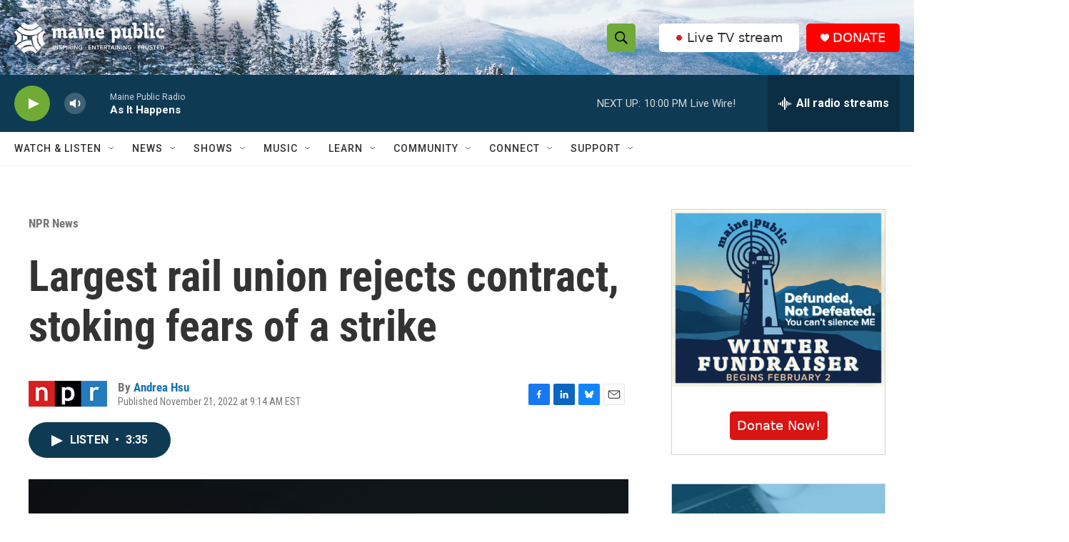

--- FILE ---
content_type: text/html; charset=utf-8
request_url: https://www.google.com/recaptcha/api2/aframe
body_size: 183
content:
<!DOCTYPE HTML><html><head><meta http-equiv="content-type" content="text/html; charset=UTF-8"></head><body><script nonce="exLxwsA6aMvOZ9iqhTPVbg">/** Anti-fraud and anti-abuse applications only. See google.com/recaptcha */ try{var clients={'sodar':'https://pagead2.googlesyndication.com/pagead/sodar?'};window.addEventListener("message",function(a){try{if(a.source===window.parent){var b=JSON.parse(a.data);var c=clients[b['id']];if(c){var d=document.createElement('img');d.src=c+b['params']+'&rc='+(localStorage.getItem("rc::a")?sessionStorage.getItem("rc::b"):"");window.document.body.appendChild(d);sessionStorage.setItem("rc::e",parseInt(sessionStorage.getItem("rc::e")||0)+1);localStorage.setItem("rc::h",'1769826125494');}}}catch(b){}});window.parent.postMessage("_grecaptcha_ready", "*");}catch(b){}</script></body></html>